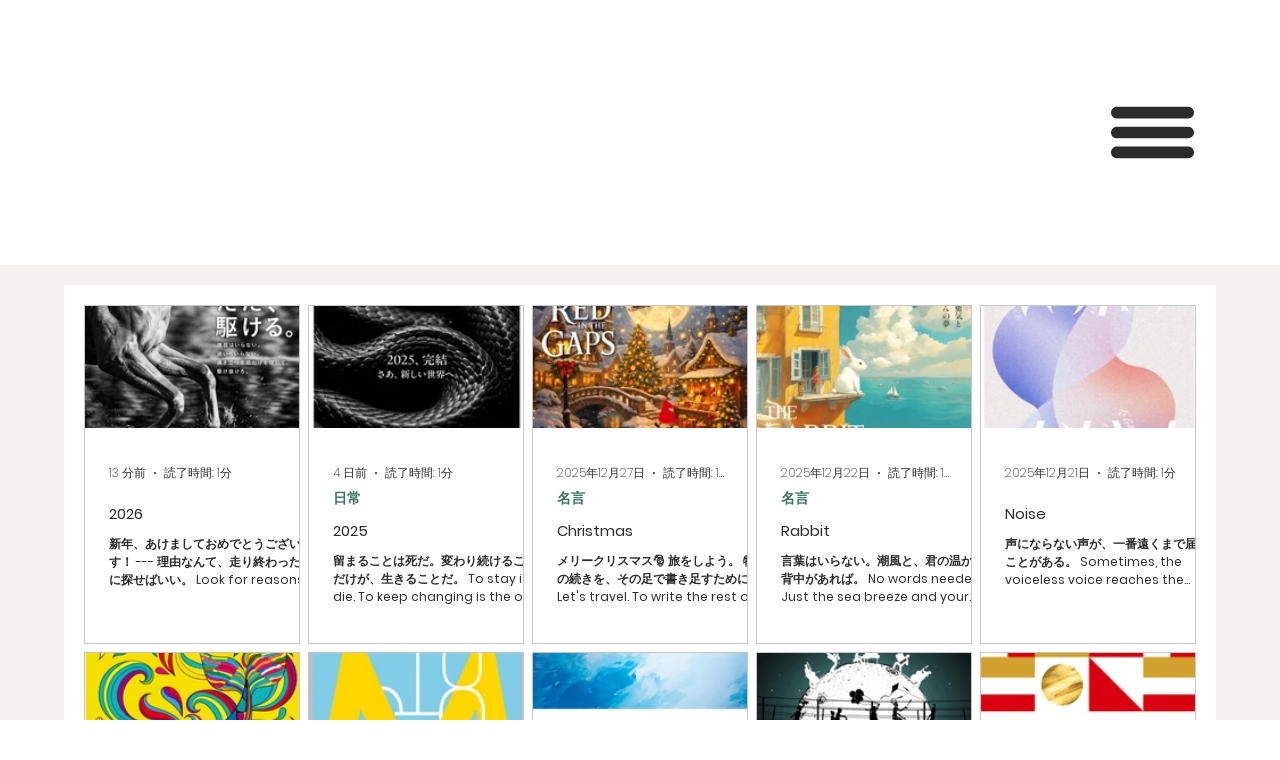

--- FILE ---
content_type: text/css; charset=utf-8
request_url: https://www.teru.world/_serverless/pro-gallery-css-v4-server/layoutCss?ver=2&id=pro-blog&items=0_2161_2160%7C0_2160_2160%7C0_2180_2180%7C0_2161_2160%7C0_2160_2160%7C0_2160_2160%7C0_2160_2160%7C0_2161_2160%7C0_2161_2160%7C0_2160_2160%7C0_4000_3998%7C0_2161_2161%7C0_2160_2160%7C0_2161_2160%7C0_2180_2180%7C0_3240_3240%7C0_2161_2161%7C0_2161_2160%7C0_2161_2160%7C0_2181_2181&container=304.984375_1112_1652_720&options=gallerySizeType:px%7CgallerySizePx:292%7CimageMargin:8%7CisRTL:false%7CgridStyle:1%7CnumberOfImagesPerRow:5%7CgalleryLayout:2%7CtitlePlacement:SHOW_BELOW%7CcubeRatio:1.7777777777777777%7CisVertical:true%7CtextBoxHeight:217
body_size: 14
content:
#pro-gallery-pro-blog [data-hook="item-container"][data-idx="0"].gallery-item-container{opacity: 1 !important;display: block !important;transition: opacity .2s ease !important;top: 0px !important;left: 0px !important;right: auto !important;height: 339px !important;width: 216px !important;} #pro-gallery-pro-blog [data-hook="item-container"][data-idx="0"] .gallery-item-common-info-outer{height: 217px !important;} #pro-gallery-pro-blog [data-hook="item-container"][data-idx="0"] .gallery-item-common-info{height: 217px !important;width: 100% !important;} #pro-gallery-pro-blog [data-hook="item-container"][data-idx="0"] .gallery-item-wrapper{width: 216px !important;height: 122px !important;margin: 0 !important;} #pro-gallery-pro-blog [data-hook="item-container"][data-idx="0"] .gallery-item-content{width: 216px !important;height: 122px !important;margin: 0px 0px !important;opacity: 1 !important;} #pro-gallery-pro-blog [data-hook="item-container"][data-idx="0"] .gallery-item-hover{width: 216px !important;height: 122px !important;opacity: 1 !important;} #pro-gallery-pro-blog [data-hook="item-container"][data-idx="0"] .item-hover-flex-container{width: 216px !important;height: 122px !important;margin: 0px 0px !important;opacity: 1 !important;} #pro-gallery-pro-blog [data-hook="item-container"][data-idx="0"] .gallery-item-wrapper img{width: 100% !important;height: 100% !important;opacity: 1 !important;} #pro-gallery-pro-blog [data-hook="item-container"][data-idx="1"].gallery-item-container{opacity: 1 !important;display: block !important;transition: opacity .2s ease !important;top: 0px !important;left: 224px !important;right: auto !important;height: 339px !important;width: 216px !important;} #pro-gallery-pro-blog [data-hook="item-container"][data-idx="1"] .gallery-item-common-info-outer{height: 217px !important;} #pro-gallery-pro-blog [data-hook="item-container"][data-idx="1"] .gallery-item-common-info{height: 217px !important;width: 100% !important;} #pro-gallery-pro-blog [data-hook="item-container"][data-idx="1"] .gallery-item-wrapper{width: 216px !important;height: 122px !important;margin: 0 !important;} #pro-gallery-pro-blog [data-hook="item-container"][data-idx="1"] .gallery-item-content{width: 216px !important;height: 122px !important;margin: 0px 0px !important;opacity: 1 !important;} #pro-gallery-pro-blog [data-hook="item-container"][data-idx="1"] .gallery-item-hover{width: 216px !important;height: 122px !important;opacity: 1 !important;} #pro-gallery-pro-blog [data-hook="item-container"][data-idx="1"] .item-hover-flex-container{width: 216px !important;height: 122px !important;margin: 0px 0px !important;opacity: 1 !important;} #pro-gallery-pro-blog [data-hook="item-container"][data-idx="1"] .gallery-item-wrapper img{width: 100% !important;height: 100% !important;opacity: 1 !important;} #pro-gallery-pro-blog [data-hook="item-container"][data-idx="2"].gallery-item-container{opacity: 1 !important;display: block !important;transition: opacity .2s ease !important;top: 0px !important;left: 448px !important;right: auto !important;height: 339px !important;width: 216px !important;} #pro-gallery-pro-blog [data-hook="item-container"][data-idx="2"] .gallery-item-common-info-outer{height: 217px !important;} #pro-gallery-pro-blog [data-hook="item-container"][data-idx="2"] .gallery-item-common-info{height: 217px !important;width: 100% !important;} #pro-gallery-pro-blog [data-hook="item-container"][data-idx="2"] .gallery-item-wrapper{width: 216px !important;height: 122px !important;margin: 0 !important;} #pro-gallery-pro-blog [data-hook="item-container"][data-idx="2"] .gallery-item-content{width: 216px !important;height: 122px !important;margin: 0px 0px !important;opacity: 1 !important;} #pro-gallery-pro-blog [data-hook="item-container"][data-idx="2"] .gallery-item-hover{width: 216px !important;height: 122px !important;opacity: 1 !important;} #pro-gallery-pro-blog [data-hook="item-container"][data-idx="2"] .item-hover-flex-container{width: 216px !important;height: 122px !important;margin: 0px 0px !important;opacity: 1 !important;} #pro-gallery-pro-blog [data-hook="item-container"][data-idx="2"] .gallery-item-wrapper img{width: 100% !important;height: 100% !important;opacity: 1 !important;} #pro-gallery-pro-blog [data-hook="item-container"][data-idx="3"].gallery-item-container{opacity: 1 !important;display: block !important;transition: opacity .2s ease !important;top: 0px !important;left: 672px !important;right: auto !important;height: 339px !important;width: 216px !important;} #pro-gallery-pro-blog [data-hook="item-container"][data-idx="3"] .gallery-item-common-info-outer{height: 217px !important;} #pro-gallery-pro-blog [data-hook="item-container"][data-idx="3"] .gallery-item-common-info{height: 217px !important;width: 100% !important;} #pro-gallery-pro-blog [data-hook="item-container"][data-idx="3"] .gallery-item-wrapper{width: 216px !important;height: 122px !important;margin: 0 !important;} #pro-gallery-pro-blog [data-hook="item-container"][data-idx="3"] .gallery-item-content{width: 216px !important;height: 122px !important;margin: 0px 0px !important;opacity: 1 !important;} #pro-gallery-pro-blog [data-hook="item-container"][data-idx="3"] .gallery-item-hover{width: 216px !important;height: 122px !important;opacity: 1 !important;} #pro-gallery-pro-blog [data-hook="item-container"][data-idx="3"] .item-hover-flex-container{width: 216px !important;height: 122px !important;margin: 0px 0px !important;opacity: 1 !important;} #pro-gallery-pro-blog [data-hook="item-container"][data-idx="3"] .gallery-item-wrapper img{width: 100% !important;height: 100% !important;opacity: 1 !important;} #pro-gallery-pro-blog [data-hook="item-container"][data-idx="4"].gallery-item-container{opacity: 1 !important;display: block !important;transition: opacity .2s ease !important;top: 0px !important;left: 896px !important;right: auto !important;height: 339px !important;width: 216px !important;} #pro-gallery-pro-blog [data-hook="item-container"][data-idx="4"] .gallery-item-common-info-outer{height: 217px !important;} #pro-gallery-pro-blog [data-hook="item-container"][data-idx="4"] .gallery-item-common-info{height: 217px !important;width: 100% !important;} #pro-gallery-pro-blog [data-hook="item-container"][data-idx="4"] .gallery-item-wrapper{width: 216px !important;height: 122px !important;margin: 0 !important;} #pro-gallery-pro-blog [data-hook="item-container"][data-idx="4"] .gallery-item-content{width: 216px !important;height: 122px !important;margin: 0px 0px !important;opacity: 1 !important;} #pro-gallery-pro-blog [data-hook="item-container"][data-idx="4"] .gallery-item-hover{width: 216px !important;height: 122px !important;opacity: 1 !important;} #pro-gallery-pro-blog [data-hook="item-container"][data-idx="4"] .item-hover-flex-container{width: 216px !important;height: 122px !important;margin: 0px 0px !important;opacity: 1 !important;} #pro-gallery-pro-blog [data-hook="item-container"][data-idx="4"] .gallery-item-wrapper img{width: 100% !important;height: 100% !important;opacity: 1 !important;} #pro-gallery-pro-blog [data-hook="item-container"][data-idx="5"].gallery-item-container{opacity: 1 !important;display: block !important;transition: opacity .2s ease !important;top: 347px !important;left: 0px !important;right: auto !important;height: 339px !important;width: 216px !important;} #pro-gallery-pro-blog [data-hook="item-container"][data-idx="5"] .gallery-item-common-info-outer{height: 217px !important;} #pro-gallery-pro-blog [data-hook="item-container"][data-idx="5"] .gallery-item-common-info{height: 217px !important;width: 100% !important;} #pro-gallery-pro-blog [data-hook="item-container"][data-idx="5"] .gallery-item-wrapper{width: 216px !important;height: 122px !important;margin: 0 !important;} #pro-gallery-pro-blog [data-hook="item-container"][data-idx="5"] .gallery-item-content{width: 216px !important;height: 122px !important;margin: 0px 0px !important;opacity: 1 !important;} #pro-gallery-pro-blog [data-hook="item-container"][data-idx="5"] .gallery-item-hover{width: 216px !important;height: 122px !important;opacity: 1 !important;} #pro-gallery-pro-blog [data-hook="item-container"][data-idx="5"] .item-hover-flex-container{width: 216px !important;height: 122px !important;margin: 0px 0px !important;opacity: 1 !important;} #pro-gallery-pro-blog [data-hook="item-container"][data-idx="5"] .gallery-item-wrapper img{width: 100% !important;height: 100% !important;opacity: 1 !important;} #pro-gallery-pro-blog [data-hook="item-container"][data-idx="6"].gallery-item-container{opacity: 1 !important;display: block !important;transition: opacity .2s ease !important;top: 347px !important;left: 224px !important;right: auto !important;height: 339px !important;width: 216px !important;} #pro-gallery-pro-blog [data-hook="item-container"][data-idx="6"] .gallery-item-common-info-outer{height: 217px !important;} #pro-gallery-pro-blog [data-hook="item-container"][data-idx="6"] .gallery-item-common-info{height: 217px !important;width: 100% !important;} #pro-gallery-pro-blog [data-hook="item-container"][data-idx="6"] .gallery-item-wrapper{width: 216px !important;height: 122px !important;margin: 0 !important;} #pro-gallery-pro-blog [data-hook="item-container"][data-idx="6"] .gallery-item-content{width: 216px !important;height: 122px !important;margin: 0px 0px !important;opacity: 1 !important;} #pro-gallery-pro-blog [data-hook="item-container"][data-idx="6"] .gallery-item-hover{width: 216px !important;height: 122px !important;opacity: 1 !important;} #pro-gallery-pro-blog [data-hook="item-container"][data-idx="6"] .item-hover-flex-container{width: 216px !important;height: 122px !important;margin: 0px 0px !important;opacity: 1 !important;} #pro-gallery-pro-blog [data-hook="item-container"][data-idx="6"] .gallery-item-wrapper img{width: 100% !important;height: 100% !important;opacity: 1 !important;} #pro-gallery-pro-blog [data-hook="item-container"][data-idx="7"].gallery-item-container{opacity: 1 !important;display: block !important;transition: opacity .2s ease !important;top: 347px !important;left: 448px !important;right: auto !important;height: 339px !important;width: 216px !important;} #pro-gallery-pro-blog [data-hook="item-container"][data-idx="7"] .gallery-item-common-info-outer{height: 217px !important;} #pro-gallery-pro-blog [data-hook="item-container"][data-idx="7"] .gallery-item-common-info{height: 217px !important;width: 100% !important;} #pro-gallery-pro-blog [data-hook="item-container"][data-idx="7"] .gallery-item-wrapper{width: 216px !important;height: 122px !important;margin: 0 !important;} #pro-gallery-pro-blog [data-hook="item-container"][data-idx="7"] .gallery-item-content{width: 216px !important;height: 122px !important;margin: 0px 0px !important;opacity: 1 !important;} #pro-gallery-pro-blog [data-hook="item-container"][data-idx="7"] .gallery-item-hover{width: 216px !important;height: 122px !important;opacity: 1 !important;} #pro-gallery-pro-blog [data-hook="item-container"][data-idx="7"] .item-hover-flex-container{width: 216px !important;height: 122px !important;margin: 0px 0px !important;opacity: 1 !important;} #pro-gallery-pro-blog [data-hook="item-container"][data-idx="7"] .gallery-item-wrapper img{width: 100% !important;height: 100% !important;opacity: 1 !important;} #pro-gallery-pro-blog [data-hook="item-container"][data-idx="8"].gallery-item-container{opacity: 1 !important;display: block !important;transition: opacity .2s ease !important;top: 347px !important;left: 672px !important;right: auto !important;height: 339px !important;width: 216px !important;} #pro-gallery-pro-blog [data-hook="item-container"][data-idx="8"] .gallery-item-common-info-outer{height: 217px !important;} #pro-gallery-pro-blog [data-hook="item-container"][data-idx="8"] .gallery-item-common-info{height: 217px !important;width: 100% !important;} #pro-gallery-pro-blog [data-hook="item-container"][data-idx="8"] .gallery-item-wrapper{width: 216px !important;height: 122px !important;margin: 0 !important;} #pro-gallery-pro-blog [data-hook="item-container"][data-idx="8"] .gallery-item-content{width: 216px !important;height: 122px !important;margin: 0px 0px !important;opacity: 1 !important;} #pro-gallery-pro-blog [data-hook="item-container"][data-idx="8"] .gallery-item-hover{width: 216px !important;height: 122px !important;opacity: 1 !important;} #pro-gallery-pro-blog [data-hook="item-container"][data-idx="8"] .item-hover-flex-container{width: 216px !important;height: 122px !important;margin: 0px 0px !important;opacity: 1 !important;} #pro-gallery-pro-blog [data-hook="item-container"][data-idx="8"] .gallery-item-wrapper img{width: 100% !important;height: 100% !important;opacity: 1 !important;} #pro-gallery-pro-blog [data-hook="item-container"][data-idx="9"].gallery-item-container{opacity: 1 !important;display: block !important;transition: opacity .2s ease !important;top: 347px !important;left: 896px !important;right: auto !important;height: 339px !important;width: 216px !important;} #pro-gallery-pro-blog [data-hook="item-container"][data-idx="9"] .gallery-item-common-info-outer{height: 217px !important;} #pro-gallery-pro-blog [data-hook="item-container"][data-idx="9"] .gallery-item-common-info{height: 217px !important;width: 100% !important;} #pro-gallery-pro-blog [data-hook="item-container"][data-idx="9"] .gallery-item-wrapper{width: 216px !important;height: 122px !important;margin: 0 !important;} #pro-gallery-pro-blog [data-hook="item-container"][data-idx="9"] .gallery-item-content{width: 216px !important;height: 122px !important;margin: 0px 0px !important;opacity: 1 !important;} #pro-gallery-pro-blog [data-hook="item-container"][data-idx="9"] .gallery-item-hover{width: 216px !important;height: 122px !important;opacity: 1 !important;} #pro-gallery-pro-blog [data-hook="item-container"][data-idx="9"] .item-hover-flex-container{width: 216px !important;height: 122px !important;margin: 0px 0px !important;opacity: 1 !important;} #pro-gallery-pro-blog [data-hook="item-container"][data-idx="9"] .gallery-item-wrapper img{width: 100% !important;height: 100% !important;opacity: 1 !important;} #pro-gallery-pro-blog [data-hook="item-container"][data-idx="10"].gallery-item-container{opacity: 1 !important;display: block !important;transition: opacity .2s ease !important;top: 693px !important;left: 0px !important;right: auto !important;height: 339px !important;width: 216px !important;} #pro-gallery-pro-blog [data-hook="item-container"][data-idx="10"] .gallery-item-common-info-outer{height: 217px !important;} #pro-gallery-pro-blog [data-hook="item-container"][data-idx="10"] .gallery-item-common-info{height: 217px !important;width: 100% !important;} #pro-gallery-pro-blog [data-hook="item-container"][data-idx="10"] .gallery-item-wrapper{width: 216px !important;height: 122px !important;margin: 0 !important;} #pro-gallery-pro-blog [data-hook="item-container"][data-idx="10"] .gallery-item-content{width: 216px !important;height: 122px !important;margin: 0px 0px !important;opacity: 1 !important;} #pro-gallery-pro-blog [data-hook="item-container"][data-idx="10"] .gallery-item-hover{width: 216px !important;height: 122px !important;opacity: 1 !important;} #pro-gallery-pro-blog [data-hook="item-container"][data-idx="10"] .item-hover-flex-container{width: 216px !important;height: 122px !important;margin: 0px 0px !important;opacity: 1 !important;} #pro-gallery-pro-blog [data-hook="item-container"][data-idx="10"] .gallery-item-wrapper img{width: 100% !important;height: 100% !important;opacity: 1 !important;} #pro-gallery-pro-blog [data-hook="item-container"][data-idx="11"]{display: none !important;} #pro-gallery-pro-blog [data-hook="item-container"][data-idx="12"]{display: none !important;} #pro-gallery-pro-blog [data-hook="item-container"][data-idx="13"]{display: none !important;} #pro-gallery-pro-blog [data-hook="item-container"][data-idx="14"]{display: none !important;} #pro-gallery-pro-blog [data-hook="item-container"][data-idx="15"]{display: none !important;} #pro-gallery-pro-blog [data-hook="item-container"][data-idx="16"]{display: none !important;} #pro-gallery-pro-blog [data-hook="item-container"][data-idx="17"]{display: none !important;} #pro-gallery-pro-blog [data-hook="item-container"][data-idx="18"]{display: none !important;} #pro-gallery-pro-blog [data-hook="item-container"][data-idx="19"]{display: none !important;} #pro-gallery-pro-blog .pro-gallery-prerender{height:1378px !important;}#pro-gallery-pro-blog {height:1378px !important; width:1112px !important;}#pro-gallery-pro-blog .pro-gallery-margin-container {height:1378px !important;}#pro-gallery-pro-blog .pro-gallery {height:1378px !important; width:1112px !important;}#pro-gallery-pro-blog .pro-gallery-parent-container {height:1378px !important; width:1120px !important;}